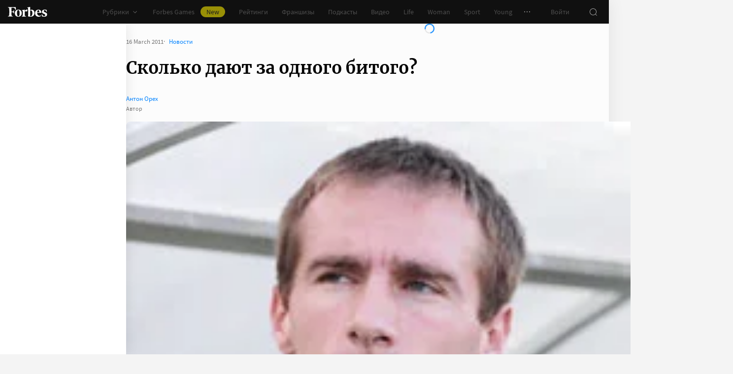

--- FILE ---
content_type: application/javascript; charset=utf-8
request_url: https://cdn.forbes.ru/_nuxt/m7PaI54e.js
body_size: 1563
content:
import{h as $,a4 as w,m as x,a as N,l as P,i as O,q as U}from"./kLQUmaL-.js";import{q as V,a0 as D,f as v,r as L,a as q,z as G,J as H,n as W,l as X,x as d,Q as r,V as _,a5 as C,a2 as Y,Y as h,$ as k,X as i,W as R,_ as E,a1 as J,P as B,a8 as Q}from"./NCDM2jdN.js";import{O as S,T as z,a as F}from"./CjvSga4R.js";import{k as Z}from"./D3G9SWEq.js";import"./CH-pQm5Q.js";import"./DQPFvhfb.js";import"./D8yT2F1l.js";import"./CtAphh_4.js";import"./B5UeFWrN.js";import"./CfJllH6C.js";const A=x(),j=V({name:"RecommendationBannerMobile",props:{type:{default:"article",type:String}},emits:["complete"],setup(t,{emit:I}){const e=w(),g=D(),l=v([]),u=new Set,p=L({}),n=L({...$}),c=v(S),{uid:o}=q();e.firstInstanceUid||(e.firstInstanceUid=o);const f=G(()=>e.firstInstanceUid===o),y=H(function*(a){a.addEventListener("abort",()=>A.abortRequest("getPubActual"));try{if(!e.articles.length){const{data:s}=t.type==="sport"?yield A.pub.getPubActualSport():yield A.pub.getPubActual();if(n.isLoaded=!!s.length,!s.length)return b("There is no articles");s.map(m=>m.url_alias+="?utm_source=forbes&utm_campaign=aside-sport"),e.articles=s,e.topArticles=s.filter(({type:m})=>F.includes(m))}if(!z&&e.topArticles.length){if(c.value-=1,e.articles=e.articles.filter(({type:s})=>!F.includes(s)),e.topArticlesLastIds.size>=e.topArticles.length){const s=Array.from(e.topArticlesLastIds)[0];e.topArticlesLastIds.delete(s)}for(const s of e.topArticles)if(e.topArticlesLastIds.size===0||!e.topArticlesLastIds.has(s.id)){e.topArticlesLastIds.add(s.id),l.value.push(s);break}}if(e.articles.length<=c.value){n.isRendered=!0,l.value=[...l.value,...e.articles];return}M(e.articles.length);for(const s of u)l.value.push(e.articles[s]);l.value.length=S,n.isRendered=!0}catch(s){b("",s)}finally{n.isCompleted=!0,e.isFirstInstanceCompleted=!0,I("complete",{error:p,state:n})}});function M(a){if(e.lastIndexes.size>=a)for(let s=0;s<c.value;s++){const m=Array.from(e.lastIndexes)[s];e.lastIndexes.delete(m)}for(;u.size<c.value;)T(a)}function T(a){const s=Math.floor(Math.random()*a);e.lastIndexes.size===0||!e.lastIndexes.has(s)?(u.add(s),e.lastIndexes.add(s)):T(a)}function b(a="",s=""){n.withError=!0,p.message=a,console.error("[RecommendationBannerMobile]",a,s)}return W(()=>{X([()=>f.value,()=>e.isFirstInstanceCompleted],([a,s])=>{(a||s)&&y.perform()},{immediate:!0})}),{articles:l,banner:e,css:g,error:p,fetchArticlesTask:y,indexes:u,state:n}}}),K="-xE3-",ee="Drheu",se="BE34W",te="B6G85",ae="zCRrb",oe="OH8id",ne="C8Zi1",re={root:K,header:ee,body:se,item:te,image:ae,content:oe,loader:ne},ie={key:0},le=["alt"];function ce(t,I,e,g,l,u){const p=O,n=P,c=U;return r(),d("div",{class:i(t.css.root)},[_("header",{class:i(t.css.header)},[Y(k(t.type==="sport"?"Forbes Sport":"Актуальное")+" ",1),t.type==="sport"?(r(),d("span",ie,"New")):h("",!0)],2),C(Q,{class:i(t.css.body),name:"fade",tag:"div"},{default:R(()=>[(r(!0),d(E,null,J(t.articles,(o,f)=>(r(),d(E,null,[!t.fetchArticlesTask.isRunning||t.state.isRendered?(r(),B(n,{key:o.id||f,class:i(t.css.item),"data-recommend":f+1,to:`/${o.url_alias}`},{default:R(()=>[o.photo_present?(r(),B(p,{key:0,alt:o.title,class:i(t.css.image),image:o.photo},null,8,["alt","class","image"])):(r(),d("img",{key:1,alt:o.title,class:i(t.css.image),src:Z},null,10,le)),_("div",{class:i(t.css.content)},[_("span",null,k(o.title),1)],2)]),_:2},1032,["class","data-recommend","to"])):h("",!0)],64))),256)),t.fetchArticlesTask.isRunning||!t.state.isRendered?(r(),d("div",{key:"loader",class:i(t.css.loader)},[C(c)],2)):h("",!0)]),_:1},8,["class"])],2)}const de={$style:re},Te=N(j,[["render",ce],["__cssModules",de]]);export{Te as default};


--- FILE ---
content_type: application/javascript; charset=utf-8
request_url: https://cdn.forbes.ru/_nuxt/hFiIU4J_.js
body_size: 1243
content:
const __vite__mapDeps=(i,m=__vite__mapDeps,d=(m.f||(m.f=["./D7pE2VIi.js","./kLQUmaL-.js","./NCDM2jdN.js","./base-ui.CqFaxvIA.css","./EmailSubscription.CcgA-rk6.css"])))=>i.map(i=>d[i]);
import{_ as p,a as b,r as v,e as k}from"./kLQUmaL-.js";import{q as y,a0 as _,f as d,z as w,n as T,aJ as F,N as E,x as i,Q as n,P as V,U as S,X as o,V as m,Y as K,a5 as u,$ as C,W as D,a2 as M}from"./NCDM2jdN.js";const h=[()=>p(()=>import("./D7pE2VIi.js"),__vite__mapDeps([0,1,2,3,4]),import.meta.url),{id:"youtube",logo:"feed-youtube",name:"Youtube",title:"Подпишитесь на наш YouTube-канал",to:"//www.youtube.com/c/ForbesRus"},{id:"yandexnews",logo:"feed-yandexnews",name:"Я.Новости",title:"Подпишитесь на наши новости в Яндекс.Новости",to:"//dzen.ru/news?favid=13074&issue_tld=ru"},{id:"zen",logo:"feed-zen",name:"Дзен",title:"Подпишитесь на наши новости в Дзен",to:"//dzen.ru/forbes.ru"},{id:"telegram",logo:"feed-telegram",name:"Telegram",title:"Подпишитесь на нас в Telegram",to:"//t.me/forbesrussia"},{id:"vk",logo:"feed-vk",name:"VK",title:"Подпишитесь на нас в VK",to:"//vk.ru/forbes"},{id:"ok",logo:"feed-ok",name:"OK",title:"Подпишитесь на нас в Одноклассниках",to:"//ok.ru/forbes"},{id:"twitter",logo:"feed-twitter",name:"Twitter",title:"Подпишитесь на нас в Twitter",to:"//twitter.com/forbesrussia"}],z=[{id:"zen",logo:"feed-zen",name:"Яндекс.Дзен",title:"Подпишитесь на Forbes Sport в Дзен",to:"//dzen.ru/forbessport"},{id:"telegram",logo:"feed-telegram",name:"Telegram",title:"Подпишитесь на Telegram-канал Forbes Sport",to:"//t.me/forbessportrussia"},{id:"vk",logo:"feed-vk",name:"VK",title:"Подпишитесь на Forbes Sport в VK",to:"//vk.ru/forbessport"},{id:"twitter",logo:"feed-twitter",name:"Twitter",title:"Подпишитесь на нас в Twitter",to:"//twitter.com/forbessport"}],I=[{id:"telegram",logo:"feed-telegram",name:"Telegram",title:"Подпишитесь на Telegram-канал Forbes Woman",to:"//t.me/ForbesWomanRussia"},{id:"vk",logo:"feed-vk",name:"VK",title:"Подпишитесь на Forbes Woman в VK",to:"//vk.ru/forbes_woman"}],N=[{id:"telegram",logo:"feed-telegram",name:"Telegram",title:"Подпишитесь на Telegram-канал Forbes Life",to:"//t.me/ForbesLifeRussia"},{id:"vk",logo:"feed-vk",name:"VK",title:"Подпишитесь на Forbes Life в VK",to:"//vk.ru/forbes.life"}],O=[{id:"telegram",logo:"feed-telegram",name:"Telegram",title:"Подпишитесь на Telegram-канал Forbes Young",to:"//t.me/forbes_young"},{id:"vk",logo:"feed-vk",name:"VK",title:"Подпишитесь на Forbes Young в VK",to:" //vk.ru/forbes_young_russia"}],f={sport:z,"forbes-woman":I,forbeslife:N,forbesyoung:O,others:h},B=y({name:"FeedSubscription",props:{rubricType:{default:"",type:String}},setup(e){const t=_(),s=d(0),r=w(()=>f[e.rubricType]||f.others),a=d();return T(()=>{s.value=Math.floor(Math.random()*r.value.length);const l=r.value[s.value];typeof l=="function"&&(a.value=F(E(l)))}),{feeds:r,css:t,currentIndex:s,asyncComponent:a}}}),R="RXDSB",Y="r8uUg",$="kg8xJ",L="FOgO1",P="HOkhN",W={root:R,card:Y,cardMain:$,title:L,logo:P};function A(e,t,s,r,a,l){const c=v,g=k;return n(),i("div",{class:o(e.css.root)},[e.asyncComponent?(n(),V(S(e.asyncComponent),{key:0})):(n(),i("div",{key:1,class:o({[e.css.card]:!0,[e.css[e.feeds[e.currentIndex].id]]:!0})},[m("div",{class:o(e.css.cardMain)},[m("div",{class:o(e.css.title)},C(e.feeds[e.currentIndex].title),3),u(c,{href:e.feeds[e.currentIndex].to,tag:"a",target:"_blank",theme:"yellow"},{default:D(()=>[...t[0]||(t[0]=[M(" Подписаться ",-1)])]),_:1},8,["href"])],2),e.feeds[e.currentIndex].logo?(n(),i("div",{key:0,class:o(e.css.logo)},[u(g,{name:e.feeds[e.currentIndex].logo},null,8,["name"])],2)):K("",!0)],2))],2)}const U={$style:W},q=b(B,[["render",A],["__cssModules",U]]);export{q as default};
